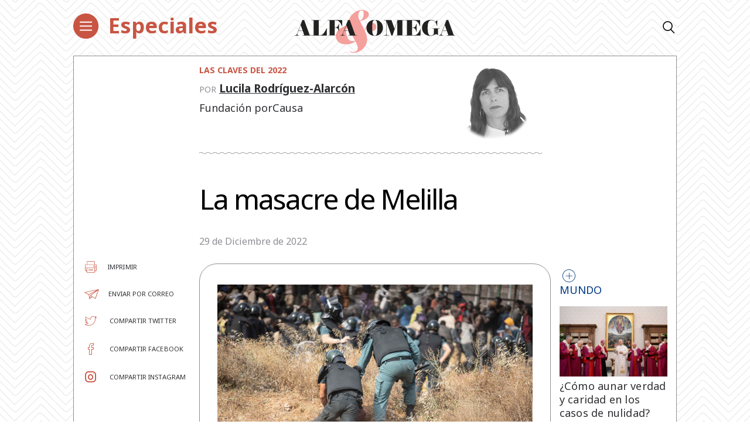

--- FILE ---
content_type: text/html; charset=utf-8
request_url: https://www.google.com/recaptcha/api2/aframe
body_size: 266
content:
<!DOCTYPE HTML><html><head><meta http-equiv="content-type" content="text/html; charset=UTF-8"></head><body><script nonce="5jpeoU51kC1xuOnMgcX85Q">/** Anti-fraud and anti-abuse applications only. See google.com/recaptcha */ try{var clients={'sodar':'https://pagead2.googlesyndication.com/pagead/sodar?'};window.addEventListener("message",function(a){try{if(a.source===window.parent){var b=JSON.parse(a.data);var c=clients[b['id']];if(c){var d=document.createElement('img');d.src=c+b['params']+'&rc='+(localStorage.getItem("rc::a")?sessionStorage.getItem("rc::b"):"");window.document.body.appendChild(d);sessionStorage.setItem("rc::e",parseInt(sessionStorage.getItem("rc::e")||0)+1);localStorage.setItem("rc::h",'1769552041240');}}}catch(b){}});window.parent.postMessage("_grecaptcha_ready", "*");}catch(b){}</script></body></html>